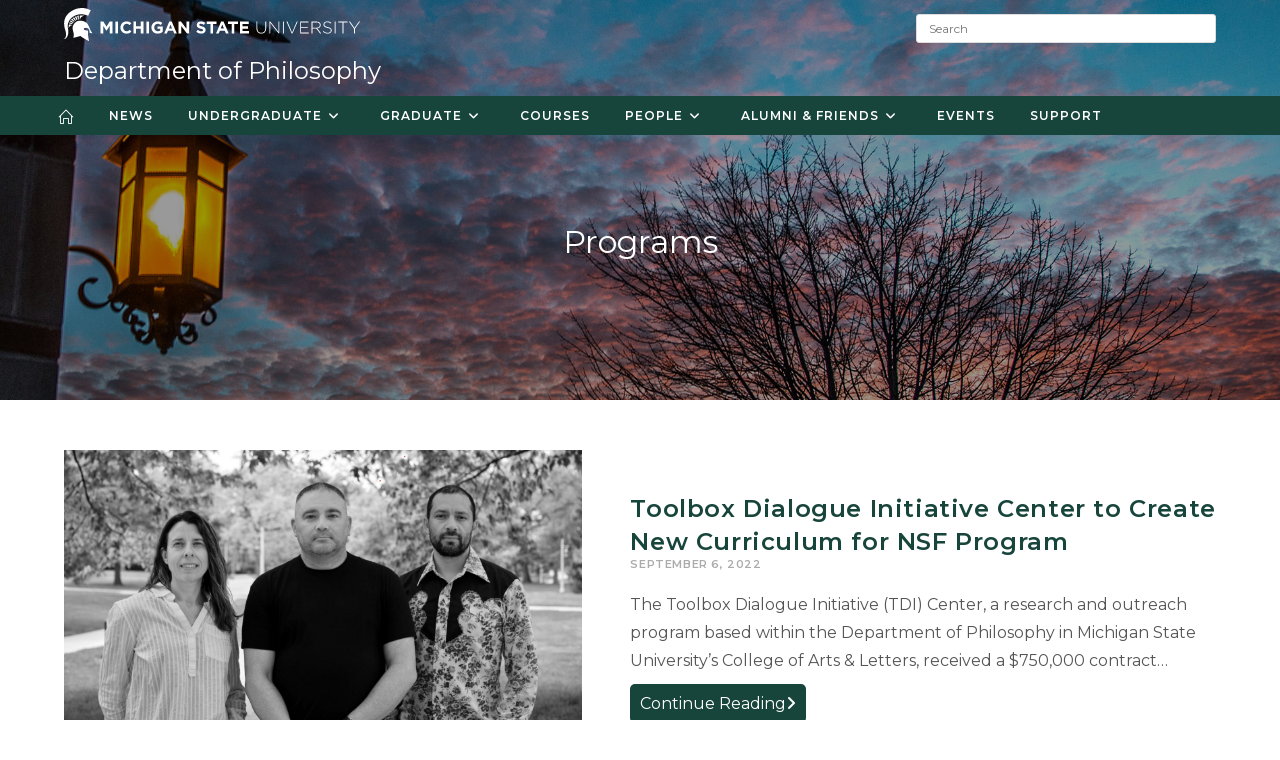

--- FILE ---
content_type: text/html; charset=UTF-8
request_url: https://philosophy.msu.edu/wp-admin/admin-ajax.php
body_size: -98
content:
76849.a96199b1180e6024b71feced739c4045